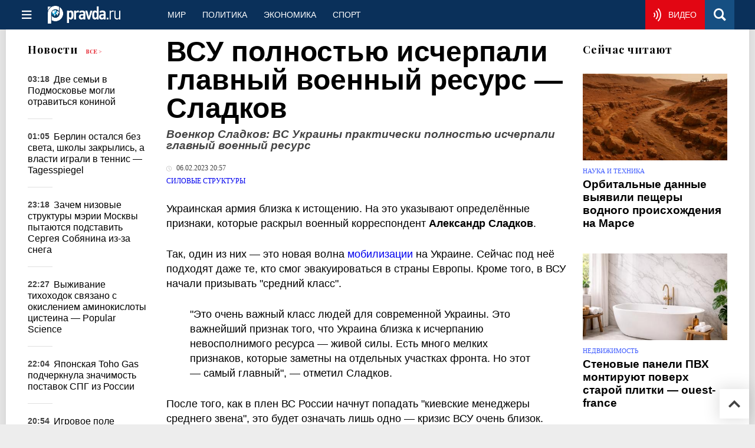

--- FILE ---
content_type: text/html
request_url: https://military.pravda.ru/news/1797885-oshibka_kieva/
body_size: 28550
content:
<!DOCTYPE html>
<html lang="ru" class="no-js" prefix="og: https://ogp.me/ns# fb: https://ogp.me/ns/fb# article: https://ogp.me/ns/article# profile: https://ogp.me/ns/profile# video: https://ogp.me/ns/video#">
    <head>
        <meta charset="utf-8">
        <meta name="viewport" content="width=device-width, initial-scale=1">
        <meta name="theme-color" content="#0a305a">
        <meta http-equiv="X-UA-Compatible" content="IE=edge">
        <meta name="msvalidate.01" content="13A7C501677A3DFC5E4A9747C802BFD9">
        <meta name="verify-v1" content="wFXlfD8ory0rg75F2j4lTejg4irxSLwX500ilHKJwlY=">
        <meta name="pmail-verification" content="f782bbafa506f1851028f28c1987e76b">
        <meta name="yandex-verification" content="7367d7d828b17c1c">
        <meta name="y_key" content="0594f1f446fc2d3d">
        <meta name="google-site-verification" content="googled52d3af475e970bc">
                    <meta name="robots" content="max-image-preview:large">
                <meta name="HandheldFriendly" content="true">
        <meta name="MobileOptimized" content="width">
                        <meta name="p:domain_verify" content="994f40be6235d4ac25637a1b4455c522">
                <link rel="alternate" type="application/rss+xml" title="Аналитика и новости Правда.ру"
      href="https://www.pravda.ru/export.xml"/>
<link rel="alternate" type="application/rss+xml" title="Силовые структуры" href="https://www.pravda.ru/military/export.xml">
                        <link rel="alternate" href="https://www.pravda.ru/" hreflang="x-default">
        <link rel="alternate" href="https://www.pravda.ru/" hreflang="ru-ru">
        <link rel="alternate" href="https://english.pravda.ru" hreflang="en-us">
        <link rel="alternate" href="https://deutsch.pravda.ru/" hreflang="de-de">
        <link rel="alternate" href="https://port.pravda.ru" hreflang="pt-br">
        <link rel="alternate" href="https://france.pravda.ru" hreflang="fr-fr">
        <link rel="alternate" href="https://es.pravda.ru/" hreflang="es-es">
                <title>ВСУ полностью исчерпали главный военный ресурс — Сладков</title>
                        <link rel="canonical" href="https://military.pravda.ru/news/1797885-oshibka_kieva/">
                                <link rel="image_src" href="https://img.pravda.ru/image/preview/article/8/8/5/1797885_amp.jpeg">
                                <meta name="twitter:site" content="@PravdaRu">
                                <meta name="twitter:creator" content="@PravdaRu">
                                <meta name="title" content="ВСУ полностью исчерпали главный военный ресурс — Сладков">
                                <meta name="twitter:title" content="ВСУ полностью исчерпали главный военный ресурс — Сладков">
                                <meta name="description" content="На Украине волна за волной идёт мобилизация.">
                                <meta name="twitter:description" content="На Украине волна за волной идёт мобилизация.">
                                <meta name="twitter:card" content="summary_large_image">
                                <meta name="image_src" content="https://img.pravda.ru/image/preview/article/8/8/5/1797885_amp.jpeg">
                                <meta name="twitter:image" content="https://img.pravda.ru/image/preview/article/8/8/5/1797885_amp.jpeg">
                                <meta name="author" content="Инна Винникова">
                                <meta property="fb:app_id" content="218074068257314">
                                <meta property="og:site_name" content="Правда.Ру">
                                <meta property="fb:pages" content="1098265950253633,1681323735456183,108088759217229,1027076390673903,107581676342178,715318548633973,608023116045038,150939555488155,241186509901393,272899953559024,203377376374367,10150101036770125,512182562464920,332370149471">
                                <meta property="og:title" content="ВСУ полностью исчерпали главный военный ресурс — Сладков">
                                <meta property="og:description" content="На Украине волна за волной идёт мобилизация.">
                                <meta property="og:url" content="https://military.pravda.ru/news/1797885-oshibka_kieva/">
                                <meta property="og:image" content="https://img.pravda.ru/image/preview/article/8/8/5/1797885_amp.jpeg">
                                <meta property="og:image:width" content="1200">
                                <meta property="og:image:height" content="900">
                                <meta property="article:author" content="https://www.pravda.ru/author/inna_vinnikova/">
                                <meta property="og:type" content="article">
                                <meta property="og:locale" content="ru-RU">
                                <meta property="article:published_time" content="2023-02-06T17:57:00Z">
                                <meta property="article:modified_time" content="2023-02-06T17:57:14Z">
                                <meta property="article:section" content="Силовые структуры">
                                <meta property="article:tag" content="спецоперация на украине">
                                <meta property="article:tag" content="александр сладков">
                                <meta property="article:tag" content="вс украины">
                                <meta property="article:tag" content="специальная военная операция">
                                <meta property="article:tag" content="мобилизация на украине">
                
        <link rel="shortcut icon" href="https://www.pravda.ru/favicon.ico">
        <link rel="apple-touch-icon" href="https://www.pravda.ru/pix/apple-touch-icon.png">
        
    <link rel="stylesheet" href="https://cdn.newsteam-hub.ru/pravda/css/new/000_reset.min.css" type="text/css">
    <link rel="stylesheet" href="https://cdn.newsteam-hub.ru/pravda/css/new/002_menu.min.css" type="text/css">
<link rel="preload" href="https://www.pravda.ru/css/new/004_global.min.css" as="style" onload="this.onload=null;this.rel='stylesheet'"><link rel="preload" href="https://www.pravda.ru/css/new/001_fonts.min.css" as="style" onload="this.onload=null;this.rel='stylesheet'"><link rel="preload" href="https://www.pravda.ru/css/new/000_icons.min.css" as="style" onload="this.onload=null;this.rel='stylesheet'"><link rel="preload" href="https://www.pravda.ru/css/new/006_news.min.css" as="style" onload="this.onload=null;this.rel='stylesheet'"><noscript>
                    <link rel="stylesheet" href="https://www.pravda.ru/css/new/004_global.min.css">
                    <link rel="stylesheet" href="https://www.pravda.ru/css/new/001_fonts.min.css">
                    <link rel="stylesheet" href="https://www.pravda.ru/css/new/000_icons.min.css">
                    <link rel="stylesheet" href="https://www.pravda.ru/css/new/006_news.min.css">
    </noscript>        		<!--noindex-->
    <!-- sf#396 -->
    <link rel="dns-prefetch" href="//fonts.googleapis.com">
<link rel="dns-prefetch" href="//fonts.gstatic.com">
<link rel="dns-prefetch" href="//img.pravda.ru">

<link rel="preconnect" href="https://fonts.googleapis.com">
<link rel="preconnect" href="https://fonts.gstatic.com" crossorigin>
<link rel="preconnect" href="https://img.pravda.ru">

<link rel="preload" href="/fonts/PlayfairDisplay-Bold.woff2" as="font" type="font/woff2" crossorigin>
<link rel="preload" href="/fonts/pravdaru-icons.woff" as="font" type="font/woff" crossorigin>
<link rel="modulepreload" href="https://cdn.newsteam-hub.ru/pravda/js/modules/base.min.js">
<link rel="modulepreload" href="https://cdn.newsteam-hub.ru/pravda/js/modules/utils.min.js">
<link rel="modulepreload" href="https://cdn.newsteam-hub.ru/pravda/js/003_main.min.js">

<script async src='https://yandex.ru/ads/system/header-bidding.js'></script>
<script>
var adfoxBiddersMap = {
  "betweenDigital": "3001501",
  "otm": "2972230",
  "Gnezdo": "3001632",
  "myTarget": "3001621",
  "buzzoola": "3268079",
  "adriver": "3283630"
};

var adUnits = [
  {
    "code": "https://yandex.ru/ads/adfox/164130/getCode?p1=dlqgr&p2=hiuy",
    "codeType": "instream",
    "bids": [
      {
        "bidder": "betweenDigital",
        "params": {
          "placementId": "4875832"
        },
        "adBreakTypes": [
          "preroll"
        ]
      },
      {
        "bidder": "buzzoola",
        "params": {
          "placementId": "1307824"
        },
        "adBreakTypes": [
          "preroll"
        ]
      }
    ]
  },
  {
    "code": "https://yandex.ru/ads/adfox/164130/getCode?p1=dlqja&p2=jqcw",
    "codeType": "instream",
    "bids": [
      {
        "bidder": "betweenDigital",
        "params": {
          "placementId": "4876094"
        },
        "adBreakTypes": [
          "postroll"
        ]
      }
    ]
  },
  {
    "code": "https://yandex.ru/ads/adfox/164130/getCode?p1=dlqih&p2=hiuw",
    "codeType": "instream",
    "bids": [
      {
        "bidder": "betweenDigital",
        "params": {
          "placementId": "4876095"
        },
        "adBreakTypes": [
          "midroll"
        ]
      }
    ]
  },
  {
    "code": "https://yandex.ru/ads/adfox/164130/getCode?p1=dlqlf&p2=jqcu",
    "codeType": "instream",
    "bids": [
      {
        "bidder": "betweenDigital",
        "params": {
          "placementId": "4876096"
        },
        "adBreakTypes": [
          "midroll"
        ]
      }
    ]
  },
  {
    "code": "https://yandex.ru/ads/adfox/164130/getCode?p1=dlqkm&p2=jqcu",
    "codeType": "instream",
    "bids": [
      {
        "bidder": "betweenDigital",
        "params": {
          "placementId": "4876097"
        },
        "adBreakTypes": [
          "midroll"
        ]
      }
    ]
  },
  {
    "code": "https://yandex.ru/ads/adfox/164130/getCode?p1=dlqjt&p2=jqcu",
    "codeType": "instream",
    "bids": [
      {
        "bidder": "betweenDigital",
        "params": {
          "placementId": "4876098"
        },
        "adBreakTypes": [
          "midroll"
        ]
      }
    ]
  },
  {
    "code": "https://yandex.ru/ads/adfox/164130/getCode?p1=dlqho&p2=hiux",
    "codeType": "instream",
    "bids": [
      {
        "bidder": "betweenDigital",
        "params": {
          "placementId": "4876099"
        },
        "adBreakTypes": [
          "midroll"
        ]
      }
    ]
  },
  {
    "code": "adfox_171330426036014095",
    "sizes": [
      [
        300,
        250
      ],
      [
        300,
        300
      ],
      [
        320,
        100
      ],
      [
        320,
        50
      ],
      [
        250,
        250
      ]
    ],
    "bids": [
      {
        "bidder": "otm",
        "params": {
          "placementId": "60651"
        }
      },
      {
        "bidder": "betweenDigital",
        "params": {
          "placementId": "4717287"
        }
      },
      {
        "bidder": "Gnezdo",
        "params": {
          "placementId": "369671"
        }
      },
      {
        "bidder": "myTarget",
        "params": {
          "placementId": "1352092"
        }
      },
      {
        "bidder": "buzzoola",
        "params": {
          "placementId": "1286664"
        }
      },
      {
        "bidder": "adriver",
        "params": {
          "placementId": "22:pravdaru_300x250_st_m"
        }
      }
    ]
  }
];

var userTimeout = 900;

window.YaHeaderBiddingSettings = {
   biddersMap: adfoxBiddersMap,
   adUnits: adUnits,
   timeout: userTimeout,
};

window.Ya || (window.Ya = {});
window.yaContextCb = window.yaContextCb || [];
window.Ya.adfoxCode || (window.Ya.adfoxCode = {});
window.Ya.adfoxCode.hbCallbacks || (window.Ya.adfoxCode.hbCallbacks = []);
</script>
<script src='https://yandex.ru/ads/system/context.js' async></script>

<script>
var pravdaScrollOptions = {
  "yaCounters": [11268325]
};
</script>
    <!-- end of sf#396 -->
	<!--/noindex-->
        </head>
    <body class="pushable">
                <script type="application/ld+json">[{"@context":"https:\/\/schema.org","@type":"NewsArticle","mainEntityOfPage":{"@type":"WebPage","@id":"https:\/\/military.pravda.ru\/news\/1797885-oshibka_kieva\/"},"name":"Военкор Сладков: ВС Украины практически полностью исчерпали главный военный ресурс","url":"https:\/\/military.pravda.ru\/news\/1797885-oshibka_kieva\/","headline":"Военкор Сладков: ВС Украины практически полностью исчерпали главный военный ресурс","articleBody":"Украинская армия близка к истощению. На это указывают определённые признаки, которые раскрыл военный корреспондент Александр Сладков.\r\n\r\nТак, один из них &amp;mdash; это новая волна мобилизации на Украине. Сейчас под неё подходят даже те, кто смог эвакуироваться в страны Европы. Кроме того, в ВСУ начали призывать &quot;средний класс&quot;.\r\n\r\n\r\n\r\n&quot;Это очень важный класс людей для современной Украины. Это важнейший признак того, что Украина близка к исчерпанию невосполнимого ресурса &amp;mdash; живой силы. Есть много мелких признаков, которые заметны на отдельных участках фронта. Но этот &amp;mdash; самый главный&quot;, &amp;mdash; отметил Сладков.\r\n\r\n\r\n\r\nПосле того, как в плен ВС России начнут попадать &quot;киевские менеджеры среднего звена&quot;, это будет означать лишь одно &amp;mdash; кризис ВСУ очень близок.\r\n\r\n\r\n\r\n&quot;Ждём, что за пленные к нам пойдут. Это уже скоро. Мы долго сеяли, долго растили, готовились, тратили усилия &amp;mdash; пора собирать урожай&quot;, &amp;mdash; заключил военкор.\r\n\r\n","genre":"Силовые структуры","articleSection":"Силовые структуры","keywords":"спецоперация на украине,александр сладков,вс украины,специальная военная операция,мобилизация на украине","publisher":{"@context":"https:\/\/schema.org","@type":"NewsMediaOrganization","url":"https:\/\/www.pravda.ru\/","name":"Pravda.Ru","email":"home@pravda.ru","telephone":"+74996414169","sameAs":["https:\/\/ru.wikipedia.org\/wiki\/%D0%9F%D1%80%D0%B0%D0%B2%D0%B4%D0%B0.%D0%A0%D1%83","https:\/\/t.me\/pravdist","https:\/\/ok.ru\/pravdaru","https:\/\/vk.com\/pravda_ru"],"foundingDate":"1999-01-27","foundingLocation":"https:\/\/www.pravda.ru\/tags\/moskva","legalName":"ООО «ТехноМедиа»","logo":{"@type":"ImageObject","url":"https:\/\/www.pravda.ru\/pix\/logo600_60.png","width":600,"height":60},"image":"https:\/\/www.pravda.ru\/pix\/logo_512.png","address":{"@type":"PostalAddress","addressLocality":"Москва","addressRegion":"Москва","postalCode":"105066","streetAddress":"ул. Старая Басманная улица, 16\/1Бс5А","addressCountry":"RU"},"contactPoint":{"@type":"ContactPoint","email":"home@pravda.ru","url":"https:\/\/www.pravda.ru\/feedback.html"},"employees":"https:\/\/www.pravda.ru\/author\/","brand":"https:\/\/www.pravda.ru\/brands.html","ethicsPolicy":"https:\/\/www.pravda.ru\/ethicspolicy.html","masthead":"https:\/\/www.pravda.ru\/","missionCoveragePrioritiesPolicy":"https:\/\/www.pravda.ru\/missioncoverageprioritiespolicy.html","diversityPolicy":"https:\/\/www.pravda.ru\/diversitypolicy.html","correctionsPolicy":"https:\/\/www.pravda.ru\/correctionspolicy.html","verificationFactCheckingPolicy":"https:\/\/www.pravda.ru\/verificationfactcheckingpolicy.html","unnamedSourcesPolicy":"https:\/\/www.pravda.ru\/unnamedsourcespolicy.html","ownershipFundingInfo":"https:\/\/www.pravda.ru\/founders.html","publishingPrinciples":"https:\/\/www.pravda.ru\/principles.html"},"inLanguage":"ru-RU","isFamilyFriendly":true,"description":"На Украине волна за волной идёт мобилизация.","author":{"@type":"Person","name":"Инна Винникова","url":"https:\/\/www.pravda.ru\/author\/inna_vinnikova\/","disambiguatingDescription":"Инна Винникова — журналист, корреспондент новостной службы Правды.Ру"},"image":{"@type":"ImageObject","url":"https:\/\/img.pravda.ru\/image\/preview\/article\/8\/8\/5\/1797885_amp.jpeg","height":900,"width":1200},"dateCreated":"2023-02-06T16:45:38Z","datePublished":"2023-02-06T17:57:00Z","dateModified":"2023-02-06T17:57:14Z","about":[{"@context":"https:\/\/schema.org","@type":"Thing","name":"спецоперация на украине","url":"https:\/\/www.pravda.ru\/tags\/specoperacija-na-ukraine\/"},{"@context":"https:\/\/schema.org","@type":"Person","name":"александр сладков","url":"https:\/\/www.pravda.ru\/tags\/aleksandr-sladkov\/","sameAs":["https:\/\/ru.wikipedia.org\/wiki\/%D0%A1%D0%BB%D0%B0%D0%B4%D0%BA%D0%BE%D0%B2,_%D0%90%D0%BB%D0%B5%D0%BA%D1%81%D0%B0%D0%BD%D0%B4%D1%80_%D0%92%D0%B0%D0%BB%D0%B5%D1%80%D1%8C%D0%B5%D0%B2%D0%B8%D1%87"],"description":"\r\n\r\nБиография\r\nКарьера в журналистике\r\nРабота на телевидении\r\nВоенный корреспондент\r\nДокументальные фильмы\r\nНаграды и признание\r\nЛичная жизнь\r\nОбщественная деятельность\r\n10 интересных фактов\r\n\r\n\r\nБиография\r\nАлександр Валерьевич Сладков родился 1 апреля 1966 года в поселке Монино, Московская область, СССР. Отец &amp;mdash; офицер Советской Армии. В 1982 году поступил в Курганское высшее военно-политическое авиационное училище, окончил его в 1987 году. Проходил службу в различных военных округах. В 1992 году уволился в запас в звании старшего лейтенанта.\r\nКарьера в журналистике\r\nРабота на телевидении\r\nВ 1993 году начал работать на телеканале &amp;laquo;Россия&amp;raquo; корреспондентом программы &amp;laquo;Вести&amp;raquo;. С 2002 по 2015 год был ведущим &amp;laquo;Военной программы&amp;raquo;. В 2003&amp;mdash;2004 годах вел телеигру &amp;laquo;Крутой маршрут&amp;raquo;.\r\nВоенный корреспондент\r\nСладков освещал вооруженные конфликты в Чечне, Приднестровье, Таджикистане, Афганистане, Ираке и других горячих точках. В 2008 году получил ранение в ходе войны в Грузии.\r\nДокументальные фильмы\r\n\r\n&amp;laquo;Неизвестный солдат. Последняя командировка&amp;raquo; (2004)\r\n&amp;laquo;Найти и уничтожить. Конец банды Гелаева&amp;raquo; (2005)\r\n&amp;laquo;Парад Победы&amp;raquo; (2005)\r\n&amp;laquo;Афганистан. Между прошлым и будущим&amp;raquo; (2005)\r\n&amp;laquo;Лорд, разведчик и другие... Чеченские истории&amp;raquo; (2007)\r\n&amp;laquo;Гвардия. Мы были простыми смертными&amp;raquo; (2009)\r\n&amp;laquo;Спасти любой ценой&amp;raquo; (2009)\r\n&amp;laquo;Огненная застава. Оставшиеся в живых&amp;raquo; (2013)\r\n&amp;laquo;Мы &amp;mdash; Донбасс!&amp;raquo; (2017)\r\n&amp;laquo;Крым. Моя весна&amp;raquo; (2020)\r\n\r\nВлияние на военную журналистику\r\nСладков разработал методику работы военного журналиста в условиях боевых действий:\r\n\r\nИспользование мобильных групп &amp;mdash; он часто работал с небольшими командами, чтобы оперативно реагировать на изменения на фронте.\r\nПрямые репортажи &amp;mdash; одним из первых начал вести живые включения с линии фронта.\r\nРабота с архивными материалами &amp;mdash; его документальные фильмы содержат редкие кадры войн.\r\n\r\nНаграды и признание\r\n\r\nОрден Мужества (2000, 2009)\r\nОрден Почета (1996)\r\nПочетное оружие (1999)\r\nНаграды ФСБ России (2006, 2013, 2019&amp;ndash;2020)\r\nОрден Дружбы (2013, Республика Южная Осетия)\r\n\r\nЛичная жизнь\r\nЖенат на Татьяне Сладковой, которая является продюсером его фильмов. У пары четверо детей: Александр, Дарья, Арина и Варвара.\r\nОбщественная деятельность\r\n\r\nЧлен Общественного совета при Министерстве обороны РФ с 2014 года.\r\nЧлен Попечительского совета ДОСААФ России.\r\nВ 2022 году стал членом рабочей группы по мобилизации при президенте РФ.\r\n\r\n10 интересных фактов\r\n\r\nРодился в семье военного и с детства мечтал стать офицером.\r\nИмеет боевой опыт &amp;mdash; получил ранение в Грузии.\r\nРаботал в горячих точках более 30 лет.\r\nСоздал десятки документальных фильмов о войне.\r\nНагражден Орденом Мужества дважды.\r\nПринимал участие в подготовке парадов Победы.\r\nЯвляется членом нескольких общественных организаций.\r\nЕго фильмы показывали на федеральных каналах России.\r\nСын пошел по военной стезе, дочери занимаются спортом.\r\nПродолжает работать военным корреспондентом.\r\n\r\nСсылки\r\n\r\nАлександр Сладков на Википедии\r\n"},{"@context":"https:\/\/schema.org","@type":"Thing","name":"вс украины","url":"https:\/\/www.pravda.ru\/tags\/vs-ukrainy\/"},{"@context":"https:\/\/schema.org","@type":"Thing","name":"специальная военная операция","url":"https:\/\/www.pravda.ru\/tags\/special-naja-voennaja-operacija\/"},{"@context":"https:\/\/schema.org","@type":"Thing","name":"мобилизация на украине","url":"https:\/\/www.pravda.ru\/tags\/mobilizacija-na-ukraine\/"}]},{"@context":"https:\/\/schema.org","@type":"Person","name":"александр сладков","url":"https:\/\/www.pravda.ru\/tags\/aleksandr-sladkov\/","sameAs":["https:\/\/ru.wikipedia.org\/wiki\/%D0%A1%D0%BB%D0%B0%D0%B4%D0%BA%D0%BE%D0%B2,_%D0%90%D0%BB%D0%B5%D0%BA%D1%81%D0%B0%D0%BD%D0%B4%D1%80_%D0%92%D0%B0%D0%BB%D0%B5%D1%80%D1%8C%D0%B5%D0%B2%D0%B8%D1%87"],"description":"\r\n\r\nБиография\r\nКарьера в журналистике\r\nРабота на телевидении\r\nВоенный корреспондент\r\nДокументальные фильмы\r\nНаграды и признание\r\nЛичная жизнь\r\nОбщественная деятельность\r\n10 интересных фактов\r\n\r\n\r\nБиография\r\nАлександр Валерьевич Сладков родился 1 апреля 1966 года в поселке Монино, Московская область, СССР. Отец &amp;mdash; офицер Советской Армии. В 1982 году поступил в Курганское высшее военно-политическое авиационное училище, окончил его в 1987 году. Проходил службу в различных военных округах. В 1992 году уволился в запас в звании старшего лейтенанта.\r\nКарьера в журналистике\r\nРабота на телевидении\r\nВ 1993 году начал работать на телеканале &amp;laquo;Россия&amp;raquo; корреспондентом программы &amp;laquo;Вести&amp;raquo;. С 2002 по 2015 год был ведущим &amp;laquo;Военной программы&amp;raquo;. В 2003&amp;mdash;2004 годах вел телеигру &amp;laquo;Крутой маршрут&amp;raquo;.\r\nВоенный корреспондент\r\nСладков освещал вооруженные конфликты в Чечне, Приднестровье, Таджикистане, Афганистане, Ираке и других горячих точках. В 2008 году получил ранение в ходе войны в Грузии.\r\nДокументальные фильмы\r\n\r\n&amp;laquo;Неизвестный солдат. Последняя командировка&amp;raquo; (2004)\r\n&amp;laquo;Найти и уничтожить. Конец банды Гелаева&amp;raquo; (2005)\r\n&amp;laquo;Парад Победы&amp;raquo; (2005)\r\n&amp;laquo;Афганистан. Между прошлым и будущим&amp;raquo; (2005)\r\n&amp;laquo;Лорд, разведчик и другие... Чеченские истории&amp;raquo; (2007)\r\n&amp;laquo;Гвардия. Мы были простыми смертными&amp;raquo; (2009)\r\n&amp;laquo;Спасти любой ценой&amp;raquo; (2009)\r\n&amp;laquo;Огненная застава. Оставшиеся в живых&amp;raquo; (2013)\r\n&amp;laquo;Мы &amp;mdash; Донбасс!&amp;raquo; (2017)\r\n&amp;laquo;Крым. Моя весна&amp;raquo; (2020)\r\n\r\nВлияние на военную журналистику\r\nСладков разработал методику работы военного журналиста в условиях боевых действий:\r\n\r\nИспользование мобильных групп &amp;mdash; он часто работал с небольшими командами, чтобы оперативно реагировать на изменения на фронте.\r\nПрямые репортажи &amp;mdash; одним из первых начал вести живые включения с линии фронта.\r\nРабота с архивными материалами &amp;mdash; его документальные фильмы содержат редкие кадры войн.\r\n\r\nНаграды и признание\r\n\r\nОрден Мужества (2000, 2009)\r\nОрден Почета (1996)\r\nПочетное оружие (1999)\r\nНаграды ФСБ России (2006, 2013, 2019&amp;ndash;2020)\r\nОрден Дружбы (2013, Республика Южная Осетия)\r\n\r\nЛичная жизнь\r\nЖенат на Татьяне Сладковой, которая является продюсером его фильмов. У пары четверо детей: Александр, Дарья, Арина и Варвара.\r\nОбщественная деятельность\r\n\r\nЧлен Общественного совета при Министерстве обороны РФ с 2014 года.\r\nЧлен Попечительского совета ДОСААФ России.\r\nВ 2022 году стал членом рабочей группы по мобилизации при президенте РФ.\r\n\r\n10 интересных фактов\r\n\r\nРодился в семье военного и с детства мечтал стать офицером.\r\nИмеет боевой опыт &amp;mdash; получил ранение в Грузии.\r\nРаботал в горячих точках более 30 лет.\r\nСоздал десятки документальных фильмов о войне.\r\nНагражден Орденом Мужества дважды.\r\nПринимал участие в подготовке парадов Победы.\r\nЯвляется членом нескольких общественных организаций.\r\nЕго фильмы показывали на федеральных каналах России.\r\nСын пошел по военной стезе, дочери занимаются спортом.\r\nПродолжает работать военным корреспондентом.\r\n\r\nСсылки\r\n\r\nАлександр Сладков на Википедии\r\n"}]</script>
            
<!-- Меню левое для мобильной версии-->
<div class="left sidebar">
    <a href="https://www.pravda.ru/" class="logo">
        <i class="logo icon">

        </i>
    </a>
    <!--noindex-->
    <div class="vertical menu">
                <a href="https://www.pravda.ru/world/" class="item">Мир</a>
                <a href="https://www.pravda.ru/politics/" class="item">Политика</a>
                <a href="https://www.pravda.ru/economics/" class="item">Экономика</a>
                <a href="https://www.pravda.ru/realty/" class="item">Недвижимость</a>
                <a href="https://nasledie.pravda.ru/" class="item">Наследие</a>
                <a href="https://www.pravda.ru/society/" class="item">Общество</a>
                <a href="https://www.pravda.ru/districts/" class="item">Россия</a>
                <a href="https://www.pravda.ru/science/" class="item">Наука и техника</a>
                <a href="https://www.pravda.ru/culture/" class="item">Культура</a>
                <a href="https://www.pravda.ru/faith/" class="item">Религия</a>
                <a href="https://www.pravda.ru/travel/" class="item">Туризм</a>
                <a href="https://www.pravda.ru/photo/" class="item">Фото</a>
                <a href="https://www.pravda.ru/videochannel/" class="item">Правда ТВ</a>
            </div>
    <!--/noindex-->
</div>
<!-- Форма поиска -->
<div class="mobile topbar section">
    <div class="menu"><a id="mobile-navigation-trigger" data-target="body &gt; .left.sidebar" class="icon item">
        <i class="sandwich icon"></i></a><span class="item text logo" onclick="document.location.href = '/'"></span>
        <div class="right personal menu">
                        <a href="https://www.pravda.ru/videochannel/"  class="onair item" aria-label="Смотреть онлайн эфир"><i class="onair icon"></i></a>
                        <a href="/search/" class="search item" aria-label="Поиск по сайту">
                <i class="search icon"></i>
            </a>
        </div>
    </div>
</div>
<div class="pusher">
    <div class="page">
                                <!-- Blue bar -->
        <div class="topbar section">
            <div class="grid">
                <div class="four wide column">
                    <div id="main-navigation-trigger">
                        <div class="menu"><a href="#" class="item" aria-label="Открыть меню"><i class="sandwich icon"></i><span></span></a>
                        </div>
                        <div class="menu"><a href="#" class="item" aria-label="Закрыть меню"><i class="times icon"></i></a></div>
                    </div>
                    <div class="main logo">
                        <a href="https://www.pravda.ru/">
                            <img src="/pix/logo_white.png" alt="Правда.Ру" width="123" height="30" loading="lazy">
                        </a>
                    </div>
                </div>
                <div class="fifteen wide column">
                    <div id="sub-navigation" class="menu">
                        <div class="content">
                                <a href="https://www.pravda.ru/world/"
       class="item" >
        Мир    </a>
    <a href="https://www.pravda.ru/politics/"
       class="item" >
        Политика    </a>
    <a href="https://www.pravda.ru/economics/"
       class="item" >
        Экономика    </a>
    <a href="https://www.pravda.ru/sport/"
       class="item" >
        Спорт    </a>
                        </div>
                        <div class="right menu">
                                        <a href="https://www.pravda.ru/videochannel/" class="onair item live" aria-label="Смотреть онлайн эфир" >
            <i class="onair icon"></i>
            <span class="hover">Видео</span>
        </a>
                                </div>
                    </div>
                </div>
                <div class="one wide column">
                    <div class="personal menu">
                        <a href="/search/" data-target="#search-form" class="search item" aria-label="Поиск по сайту"><i class="search icon"></i></a>
                    </div>
                </div>
            </div>
        </div>
        <!--noindex--><div id="main-navigation" class="main navigation section"><div class="content"></div></div><!--/noindex-->

                            
        <div class="section news-scroll">
    <div class="equal height grid fixed-nav">
        <div class="fifteen wide column" id="content-column">
            <div class="section short-news">
                <div class="grid">
                    <div class="five wide computer only column">
                        <div class="sticky">
                            <div class="four wide hide on notebook column">
        <div class="relaxed grid">
            <div class="row">
                <div class="column">
                        <div class="header">
        <a href="https://www.pravda.ru/news/">Новости</a>
        <small><a href="https://www.pravda.ru/news/">Все &gt;</a></small>
    </div>
    <div class="news block red-tag">
        <div class="">
                                                                                <div
                        data-article-id="2327938"
                        class="article"
                >
                    <time data-increment="1" datetime="2026-01-08T00:18:00Z">
                        03:18                    </time>
                    <div class="title">
                        <a href="https://www.pravda.ru/news/economics/2327938-equine-botulism-outbreak/">
                            Две семьи в Подмосковье могли отравиться кониной                        </a>
                    </div>
                </div>
                                                        <div
                        data-article-id="2327895"
                        class="article"
                >
                    <time data-increment="2" datetime="2026-01-07T22:05:00Z">
                        01:05                    </time>
                    <div class="title">
                        <a href="https://www.pravda.ru/news/economics/2327895-berlin-blackout-tennis-match/">
                            Берлин остался без света, школы закрылись, а власти играли в теннис — Tagesspiegel                        </a>
                    </div>
                </div>
                                                        <div
                        data-article-id="2327892"
                        class="article"
                >
                    <time data-increment="3" datetime="2026-01-07T20:18:00Z">
                        23:18                    </time>
                    <div class="title">
                        <a href="https://www.pravda.ru/news/districts/2327892-municipal-snow-removal-failure/">
                            Зачем низовые структуры мэрии Москвы пытаются подставить Сергея Собянина из-за снега                        </a>
                    </div>
                </div>
                                                        <div
                        data-article-id="2327731"
                        class="article"
                >
                    <time data-increment="4" datetime="2026-01-07T19:27:00Z">
                        22:27                    </time>
                    <div class="title">
                        <a href="https://www.pravda.ru/news/science/2327731-tardigrade-survival-mechanism/">
                            Выживание тихоходок связано с окислением аминокислоты цистеина — Popular Science                        </a>
                    </div>
                </div>
                                                        <div
                        data-article-id="2327883"
                        class="article"
                >
                    <time data-increment="5" datetime="2026-01-07T19:04:00Z">
                        22:04                    </time>
                    <div class="title">
                        <a href="https://www.pravda.ru/news/economics/2327883-russian-lng-toho-gas/">
                            Японская Toho Gas подчеркнула значимость поставок СПГ из России                        </a>
                    </div>
                </div>
                                                        <div
                        data-article-id="2327807"
                        class="article"
                >
                    <time data-increment="6" datetime="2026-01-07T17:54:00Z">
                        20:54                    </time>
                    <div class="title">
                        <a href="https://www.pravda.ru/news/science/2327807-ancient-mosaic-board-game/">
                            Игровое поле патолли из мозаики выявили в Гватемале                        </a>
                    </div>
                </div>
                                                        <div
                        data-article-id="2327682"
                        class="article"
                >
                    <time data-increment="7" datetime="2026-01-07T17:20:00Z">
                        20:20                    </time>
                    <div class="title">
                        <a href="https://www.pravda.ru/news/auto/2327682-winter-car-operation/">
                            Холостой прогрев двигателя увеличивает износ и расход топлива — вывод Actualno                        </a>
                    </div>
                </div>
                                                        <div
                        data-article-id="2327881"
                        class="article"
                >
                    <time data-increment="8" datetime="2026-01-07T17:12:00Z">
                        20:12                    </time>
                    <div class="title">
                        <a href="https://www.pravda.ru/news/economics/2327881-azerbaijan-gas-export/">
                            Азербайджан планирует значительно увеличить экспорт газа                        </a>
                    </div>
                </div>
                                                        <div
                        data-article-id="2327861"
                        class="article"
                >
                    <time data-increment="9" datetime="2026-01-07T15:20:00Z">
                        18:20                    </time>
                    <div class="title">
                        <a href="https://www.pravda.ru/news/economics/2327861-car-prices-decline/">
                            Снижение курса доллара не всегда приводит к падению цен на автомобили — Коротков                        </a>
                    </div>
                </div>
                                </div>
    </div>
                    </div>
            </div>
    </div>
</div>
                        </div>
                    </div>
                    <div class="fifteen wide column" id="scrolling-news-list" >
                            <section
                                id="default-list-item"
                                 data-show-next-article-ids=""
                                 data-article-id="1797885"
                                 data-seotitle="Военкор Сладков: ВС Украины практически полностью исчерпали главный военный ресурс"
                                 data-seourl="https://military.pravda.ru/news/1797885-oshibka_kieva/"
                                 data-seokeywords=""
                                 data-seodescription=""
                        >
                            
<div class="full article full-article" data-article-id="">
        <h1 class="title">
    ВСУ полностью исчерпали главный военный ресурс — Сладков</h1>
<div class="second-title"> Военкор Сладков: ВС Украины практически полностью исчерпали главный военный ресурс</div>

<style>     @media only screen and (max-width: 1260px) {
        .page .article .article-header {
            font-size: 1.7em;
        }
    }

    .article .article-header {
        margin: -0.2em 0 0;
        font-size: 3em;
        line-height: 1;
        margin-bottom: 20px;
    }

    .article div.second-title {
        margin: .5em 0 0;
        font-size: 1.2em;
        line-height: 1;
        font-weight: 600;
        font-style: italic;
        color: #444;
    }
</style>
    <div class="category">
                            <div class="meta">
                                    <time datetime="2023-02-06T17:57:00Z"
                          title="Опубликовано"><i class="time icon"></i>
                        06.02.2023 20:57                    </time>
                            </div>
                <div class="breadcumbs" itemscope itemtype="https://schema.org/BreadcrumbList"><span itemprop="itemListElement" itemscope itemtype="https://schema.org/ListItem">                <a href="https://military.pravda.ru/" itemprop="item">
                <meta itemprop="position" content="0"><span itemprop="name">                Силовые структуры                </span>            </a>
            </span></div>    </div>


<style>
/* Вертикальное видео (портрет) */
.video-material.video-vertical .main-material-media .embed-container {
    max-width: 400px;
    margin: 1rem auto;
}
.video-material.video-vertical .main-material-media .embed-container video {
    width: 100%;
    max-width: 400px;
    aspect-ratio: 9/16;
    object-fit: cover;
}
@media only screen and (max-width: 768px) {
    .video-material.video-vertical .main-material-media .embed-container {
        max-width: 300px;
    }
    .video-material.video-vertical .main-material-media .embed-container video {
        max-width: 300px;
    }
}
@media only screen and (max-width: 480px) {
    .video-material.video-vertical .main-material-media .embed-container {
        max-width: 250px;
    }
    .video-material.video-vertical .main-material-media .embed-container video {
        max-width: 250px;
    }
}

</style>

<p class="lead">Украинская армия близка к истощению. На это указывают определённые признаки, которые раскрыл военный корреспондент <strong>Александр Сладков</strong>.</p><div class="main-material-media"></div>

<p>Так, один из них &mdash; это новая волна <a href="https://military.pravda.ru/news/1796100-na_ukraine_zagovorili_o_mobilizacii/" title="мобилизация">мобилизации</a> на Украине. Сейчас под неё подходят даже те, кто смог эвакуироваться в страны Европы. Кроме того, в ВСУ начали призывать "средний класс".</p>

<blockquote>

<p>"Это очень важный класс людей для современной Украины. Это важнейший признак того, что Украина близка к исчерпанию невосполнимого ресурса &mdash; живой силы. Есть много мелких признаков, которые заметны на отдельных участках фронта. Но этот &mdash; самый главный", &mdash; отметил Сладков.</p>

</blockquote>

<p>После того, как в плен ВС России начнут попадать "киевские менеджеры среднего звена", это будет означать лишь одно &mdash; кризис ВСУ очень близок.</p>

<blockquote>

<p>"Ждём, что за пленные к нам пойдут. Это уже скоро. Мы долго сеяли, долго растили, готовились, тратили усилия &mdash; пора собирать урожай", &mdash; заключил военкор.</p>

</blockquote>		<!--noindex-->
			<div class="staticFragment "
             id="div_sf_417"
             data-name="social_after_article_and_news_military"
             style="  ">
		<div id="sf_size_417" style="display: none;  "></div>
		<div class="page__subscribe-news news-subscribe">
    <div class="news-subscribe__body">
        <div class="news-subscribe__info">
            <a href="https://t.me/+QJZbWy8f7vDAUiFo" class="news-subscribe__icon" target="_blank" rel="nofollow" aria-label="Pravda Telegram">
                <svg width="34" height="33" viewBox="0 0 34 33" fill="none" xmlns="https://www.w3.org/2000/svg">
                    <path fill-rule="evenodd" clip-rule="evenodd"
                          d="M32.9876 1.37888L28.2778 29.669C28.2158 30.0254 28.0144 30.3042 27.689 30.5056C27.5186 30.5986 27.3327 30.6451 27.1158 30.6451C26.9763 30.6451 26.8369 30.6141 26.6665 30.5521L18.3158 27.1437L13.8538 32.5817C13.6369 32.8606 13.327 33 12.9552 33C12.8003 33 12.6608 32.969 12.5524 32.9225C12.32 32.8296 12.1341 32.6901 11.9947 32.4887C11.8552 32.2873 11.7777 32.0549 11.7777 31.8225L11.7777 25.393L27.7045 5.88733L8.01296 22.9296L0.731271 19.9394C0.281975 19.769 0.0495804 19.4437 0.00310154 18.9324C-0.0278843 18.4366 0.173524 18.0803 0.591834 17.8479L31.2369 0.170425C31.4228 0.0619746 31.6242 2.76468e-06 31.8256 2.78229e-06C32.0735 2.80396e-06 32.2904 0.0619746 32.4918 0.201411C32.8947 0.495778 33.0651 0.883101 32.9876 1.37888Z"
                          fill="white"/>
                </svg>
            </a>
            <div class="news-subscribe__text">
                <span>Военные новости</span>
                <span>Присоединяйся к Pravda.Ru</span>
            </div>
        </div>
        <div class="news-subscribe__items">
             <span>
                <svg width="17" height="12" viewBox="0 0 17 12" fill="none"
                     xmlns="https://www.w3.org/2000/svg">
                   <path
                           d="M16.5657 6.56569C16.8781 6.25327 16.8781 5.74674 16.5657 5.43432L11.4745 0.343147C11.1621 0.0307274 10.6556 0.0307274 10.3431 0.343147C10.0307 0.655566 10.0307 1.1621 10.3431 1.47452L14.8686 6L10.3431 10.5255C10.0307 10.8379 10.0307 11.3444 10.3431 11.6569C10.6556 11.9693 11.1621 11.9693 11.4745 11.6569L16.5657 6.56569ZM-6.99382e-08 6.8L16 6.8L16 5.2L6.99382e-08 5.2L-6.99382e-08 6.8Z"
                           fill="white"/>
                </svg>
             </span>

            <a target="_blank" href="https://t.me/+M8Yq5uFrlzU1NmYy" rel="nofollow">
                <svg width="39" height="26" viewBox="0 0 31 26" fill="none" xmlns="https://www.w3.org/2000/svg">
                    <path fill-rule="evenodd" clip-rule="evenodd" d="M30.7228 1.43165L23.1296 24.36C23.0318 24.6485 22.828 24.8543 22.5311 24.9797C22.3773 25.0349 22.2166 25.0494 22.0361 25.0213C21.9201 25.0031 21.8081 24.9592 21.6744 24.8855L15.1698 20.9648L10.7513 24.9103C10.5346 25.1142 10.2587 25.1899 9.94939 25.1417C9.8205 25.1215 9.70852 25.0776 9.62433 25.0249C9.44307 24.9173 9.30651 24.7772 9.21667 24.5915C9.12683 24.4058 9.09257 24.2023 9.12275 24.009L9.95795 18.659L25.7419 4.49695L7.14584 16.1202L1.47628 12.6864C1.12462 12.4863 0.973547 12.1854 1.00129 11.7539C1.03991 11.3374 1.25376 11.067 1.63196 10.928L29.4233 0.198731C29.5921 0.132636 29.7677 0.107228 29.9352 0.133386C30.1415 0.165581 30.3139 0.245317 30.4633 0.387499C30.7602 0.684756 30.8517 1.02918 30.7228 1.43165Z"
                          fill="white"></path>
                </svg>
            </a>
            <a target="_blank" href="https://vk.com/safetymoscow" rel="nofollow">
                <svg width="39" height="23" viewBox="0 0 39 23" fill="none"
                     xmlns="https://www.w3.org/2000/svg">
                    <path fill-rule="evenodd" clip-rule="evenodd"
                          d="M21.3526 22.3329C21.3526 22.3329 22.0354 22.2538 22.3768 21.8898C22.6871 21.5417 22.6871 20.9087 22.6871 20.9087C22.6871 20.9087 22.6406 17.8863 24.0371 17.4433C25.4181 17.0002 27.1871 20.3549 29.0647 21.6525C30.4768 22.6336 31.563 22.412 31.563 22.412L36.5751 22.3487C36.5751 22.3487 39.1975 22.1905 37.9561 20.1175C37.8475 19.9435 37.2268 18.5826 34.232 15.7976C31.0819 12.8701 31.5009 13.3448 35.3026 8.29696C37.6147 5.21127 38.5302 3.34403 38.2509 2.53701C37.9716 1.76163 36.2802 1.96734 36.2802 1.96734L30.6319 1.99899C30.6319 1.99899 30.213 1.93569 29.9026 2.12558C29.5923 2.29965 29.4061 2.7269 29.4061 2.7269C29.4061 2.7269 28.5061 5.11633 27.3268 7.14181C24.813 11.4143 23.8043 11.6358 23.4009 11.3827C22.4078 10.7497 22.6561 8.88245 22.6561 7.55323C22.6561 3.40733 23.2923 1.68251 21.4302 1.23944C20.8095 1.09702 20.3595 0.98625 18.7923 0.970426C16.775 0.954602 15.0681 0.970426 14.1061 1.44515C13.4699 1.76163 12.9733 2.47371 13.2681 2.50536C13.6405 2.56866 14.494 2.74272 14.944 3.34403C15.5181 4.13524 15.5026 5.90753 15.5026 5.90753C15.5026 5.90753 15.8285 10.7813 14.7268 11.3827C13.9509 11.8099 12.9112 10.9554 10.6767 7.07851C9.52847 5.08468 8.6595 2.90096 8.6595 2.90096C8.6595 2.90096 8.48881 2.48954 8.19398 2.268C7.82157 1.99899 7.32501 1.91987 7.32501 1.91987L1.95604 1.95152C1.95604 1.95152 1.14914 1.96734 0.854315 2.33129C0.590521 2.64778 0.838797 3.28074 0.838797 3.28074C0.838797 3.28074 5.04398 13.1233 9.80778 18.0762C14.1681 22.6177 19.1181 22.3171 19.1181 22.3171H21.3526V22.3329Z"
                          fill="white"/>
                </svg>
            </a>
            <a target="_blank" href="https://twitter.com/PravdaRu" rel="nofollow">
                <svg width="32" height="26" viewBox="0 0 32 26" fill="none"
                     xmlns="https://www.w3.org/2000/svg">
                    <path
                            d="M30.9064 3.97924C29.862 4.40764 28.7486 4.6969 27.5845 4.83604C28.8175 4.10374 29.7786 2.965 30.2826 1.60292C30.3153 1.5187 30.221 1.43815 30.1412 1.48575C28.9771 2.14116 27.7042 2.62082 26.3479 2.88445C25.1947 1.6615 23.5519 0.899902 21.7278 0.899902C18.2355 0.899902 15.3995 3.71561 15.3995 7.1904C15.3995 7.6847 15.4576 8.16437 15.5627 8.62572C10.3225 8.36209 5.66967 5.87591 2.55089 2.09356C2.53639 2.07525 2.50375 2.07525 2.49287 2.09722C1.96703 3.01626 1.66241 4.08177 1.66241 5.21684C1.66241 7.34785 2.73222 9.23719 4.36777 10.3759C4.4004 10.3979 4.38227 10.4492 4.34238 10.4455C3.37773 10.3942 2.46386 10.1269 1.66241 9.69122C1.64065 9.68024 1.61164 9.69488 1.61526 9.72051C1.62977 9.99879 1.72043 11.2291 2.04319 12.0236C2.84101 13.9862 4.55997 15.4874 6.69235 15.9121C6.15925 16.0513 5.59714 16.1355 5.02053 16.1355C4.63612 16.1355 4.25898 16.0989 3.88545 16.0293C3.86006 16.0257 3.8383 16.0513 3.84555 16.0769C4.66151 18.5118 6.93169 20.2913 9.63342 20.3829C9.66969 20.3829 9.68419 20.4305 9.65518 20.4524C7.50105 22.1038 4.81019 23.0814 1.87999 23.0814C1.36866 23.0814 0.871829 23.0521 0.375 22.9935C3.17465 24.7767 6.50376 25.8166 10.0759 25.8166C15.0006 25.8166 18.9789 24.103 21.9309 21.496C24.9118 18.8633 26.8447 15.3263 27.6498 11.7197C27.9327 10.4528 28.0814 9.17128 28.0814 7.9227C28.0814 7.65175 28.0741 7.3808 28.0596 7.10985C29.2056 6.286 30.2101 5.27908 31.0224 4.13303C31.0805 4.04515 30.9971 3.94263 30.9064 3.97924Z"
                            fill="white"/>
                </svg>
            </a>
            <a target="_blank" href="https://dzen.ru/pravda.ru?favid=1091" rel="nofollow">
                <svg width="28" height="28" viewBox="0 0 28 28" fill="none"
                     xmlns="https://www.w3.org/2000/svg">
                    <path fill-rule="evenodd" clip-rule="evenodd"
                          d="M21.4368 14.503C23.3797 14.2746 25.3364 14.221 27.292 14.1694C27.2478 17.9444 25.5478 21.6658 22.6791 24.1257C20.3133 26.2183 17.1795 27.3883 14.0278 27.4314C14.1172 25.0347 14.1141 22.6127 14.5927 20.2528C14.9157 18.6157 15.7636 17.0512 17.1174 16.0475C18.3482 15.0806 19.9135 14.7029 21.4368 14.503Z"
                          fill="white"/>
                    <path fill-rule="evenodd" clip-rule="evenodd"
                          d="M0.461426 14.165C2.79046 14.2524 5.13843 14.2545 7.43485 14.6869C8.97387 14.9804 10.4834 15.6685 11.5259 16.8679C12.782 18.2336 13.2343 20.1137 13.4289 21.9108C13.6256 23.7446 13.6709 25.5911 13.7235 27.4344C9.9564 27.3881 6.23667 25.691 3.77614 22.8314C1.6859 20.4567 0.507712 17.3235 0.461426 14.165Z"
                          fill="white"/>
                    <path fill-rule="evenodd" clip-rule="evenodd"
                          d="M14.0264 0.602295C17.8618 0.642276 21.6467 2.40774 24.1083 5.35578C26.1176 7.70833 27.2453 10.7774 27.2894 13.8675C25.0309 13.7854 22.7555 13.7759 20.5233 13.3866C18.9401 13.112 17.3705 12.4502 16.286 11.2329C15.1709 10.0588 14.6565 8.45849 14.4251 6.88767C14.1231 4.80552 14.0958 2.69812 14.0264 0.602295Z"
                          fill="white"/>
                    <path fill-rule="evenodd" clip-rule="evenodd"
                          d="M6.22694 3.01156C8.40344 1.46494 11.0628 0.653756 13.7242 0.600098C13.6169 3.16728 13.6632 5.77865 13.0342 8.28796C12.5913 10.1008 11.3794 11.7168 9.71734 12.5817C8.11941 13.3855 6.30584 13.5686 4.54697 13.6948C3.18573 13.779 1.82134 13.8453 0.458008 13.8537C0.506398 9.58943 2.69868 5.41672 6.22694 3.01156Z"
                          fill="white"/>
                </svg>
            </a>
            <a target="_blank" href="https://ok.ru/weaponrus" rel="nofollow">
                <svg width="17" height="28" viewBox="0 0 17 28" fill="none"
                     xmlns="https://www.w3.org/2000/svg">
                    <path
                            d="M8.46627 14.4233C12.2785 14.4233 15.3779 11.324 15.3779 7.51331C15.3795 3.70103 12.2802 0.600098 8.46627 0.600098C4.65562 0.600098 1.55469 3.70103 1.55469 7.51331C1.55469 11.324 4.65562 14.4233 8.46627 14.4233ZM8.46627 4.65166C10.0452 4.65166 11.3279 5.93598 11.3279 7.51331C11.3279 9.09063 10.0452 10.375 8.46627 10.375C6.88895 10.375 5.60462 9.09063 5.60462 7.51331C5.60462 5.93435 6.89057 4.65166 8.46627 4.65166Z"
                            fill="white"/>
                    <path
                            d="M11.2628 20.062C12.6692 19.7413 14.0268 19.1846 15.2769 18.4C16.2227 17.8042 16.5075 16.5525 15.9118 15.6067C15.316 14.6593 14.0675 14.3745 13.1185 14.9702C10.2878 16.751 6.64151 16.7494 3.81242 14.9702C2.86505 14.3745 1.61491 14.6593 1.02076 15.6067C0.424994 16.5541 0.708229 17.8026 1.6556 18.4C2.90574 19.1846 4.26169 19.7413 5.66972 20.062L1.80536 23.9263C1.01588 24.7174 1.01588 25.9985 1.80536 26.7896C2.20091 27.1852 2.71855 27.3821 3.23618 27.3821C3.75545 27.3821 4.27308 27.1835 4.66863 26.7896L8.46463 22.992L12.2639 26.7896C13.0534 27.5807 14.3361 27.5807 15.1272 26.7896C15.9183 25.9985 15.9183 24.7158 15.1272 23.9263L11.2628 20.062Z"
                            fill="white"/>
                </svg>
            </a>
        </div>
    </div>
</div>

<style>
    .news-subscribe {
        background: #0a305a
    }

    .news-subscribe__body {
        display: -webkit-box;
        display: -ms-flexbox;
        display: flex;
        -webkit-box-align: center;
        -ms-flex-align: center;
        align-items: center
    }

    .news-subscribe__info {
        display: -webkit-box;
        display: -ms-flexbox;
        display: flex;
        -webkit-box-align: center;
        -ms-flex-align: center;
        align-items: center;
        border-right: 2px solid #fff;
        padding: 15px 30px
    }

    .news-subscribe__text {
        font-size: 18px;
        letter-spacing: .02em;
        color: #fff;
        display: -webkit-box;
        display: -ms-flexbox;
        display: flex;
        -webkit-box-orient: vertical;
        -webkit-box-direction: normal;
        -ms-flex-direction: column;
        flex-direction: column
    }

    .news-subscribe__text span:first-child {
        font-weight: 700
    }

    .news-subscribe__text span {
        font-weight: 400;
        display: block
    }

    .news-subscribe__icon {
        margin: 0 30px 0 0;
        -webkit-transition: all .3s ease 0s;
        -o-transition: all .3s ease 0s;
        transition: all .3s ease 0s;
        display: -webkit-box;
        display: -ms-flexbox;
        display: flex;
        -webkit-box-pack: center;
        -ms-flex-pack: center;
        justify-content: center;
        -webkit-box-align: center;
        -ms-flex-align: center;
        align-items: center
    }

    @media(any-hover: hover) {
        .news-subscribe__icon:hover {
            -webkit-transform:scale(1.3);
            -ms-transform: scale(1.3);
            transform: scale(1.3)
        }
    }

    .news-subscribe__items {
        -webkit-box-flex: 1;
        -ms-flex: 1 1 auto;
        flex: 1 1 auto;
        display: -webkit-box;
        display: -ms-flexbox;
        display: flex;
        -webkit-box-align: center;
        -ms-flex-align: center;
        align-items: center;
        -webkit-box-pack: justify;
        -ms-flex-pack: justify;
        justify-content: space-between;
        padding: 0 30px
    }

    .news-subscribe__items span {
        display: -webkit-box;
        display: -ms-flexbox;
        display: flex;
        -webkit-box-pack: center;
        -ms-flex-pack: center;
        justify-content: center;
        -webkit-box-align: center;
        -ms-flex-align: center;
        align-items: center
    }

    .news-subscribe__items a {
        display: -webkit-box;
        display: -ms-flexbox;
        display: flex;
        -webkit-box-pack: center;
        -ms-flex-pack: center;
        justify-content: center;
        -webkit-box-align: center;
        -ms-flex-align: center;
        align-items: center;
        -webkit-transition: all .3s ease 0s;
        -o-transition: all .3s ease 0s;
        transition: all .3s ease 0s
    }

    @media(any-hover: hover) {
        .news-subscribe__items a:hover {
            -webkit-transform:scale(1.3);
            -ms-transform: scale(1.3);
            transform: scale(1.3)
        }
    }

    @media only screen and (max-width: 1024px) {
        .news-subscribe__info {
            padding: 15px 10px;
        }
        .news-subscribe__items {
            padding: 0 10px;
        }
    }

    @media only screen and (max-width: 767px) {
        .news-subscribe__body {
            flex-direction: column;
        }
        .news-subscribe__icon {
            display: none;
        }
        .news-subscribe__items span.arrow {
            display: none;
        }

        .news-subscribe__info {
            border-right: 0;
            text-align: center;
        }

        .news-subscribe__items {
            padding: 0 50px 20px;
            flex-direction: row;
            width: 100%;
        }
    }

</style>		</div>
		<!--/noindex-->
<div class="authors-block">
<div class="author-row">
	<small class="author-avatar" style="background-image:url(https://img.pravda.ru/image/preview/adminAlias/2939_m.jpeg);"></small>
	<div class="source">
		<span>Автор</span> <a href="https://www.pravda.ru/author/inna_vinnikova/">Инна Винникова</a>
		<div class="author-desc">Инна Винникова — журналист, корреспондент новостной службы Правды.Ру				</div>
	</div>
</div>
</div>            <div class="section subscribe-block">
            <div class="grid">
                <div class="ten wide column">
                    <div class="content">
                        <div class="tag list">
                                                                                    <a href="https://www.pravda.ru/tags/aleksandr-sladkov/"
                               class="small rounded bordered button">
                                александр сладков                            </a>
                                                        <a href="https://www.pravda.ru/tags/mobilizacija-na-ukraine/"
                               class="small rounded bordered button">
                                мобилизация на украине                            </a>
                                                    </div>
                    </div>
                </div>
                <div class="ten wide column">
                    <div class="content center-content">
                        <div class="social links" id="social_share">
                            <div class="social links ya-share"
                                 data-article-href="https://military.pravda.ru/news/1797885-oshibka_kieva/"
                                 id="ya_share">
                            </div>
                        </div>
                    </div>
                </div>
            </div>
        </div>
    </div>
                                                        		<!--noindex-->
			<div class="staticFragment "
             id="div_sf_469"
             data-name="short_news_list_0"
             style=" height: 400px; ">
		<div id="sf_size_469" style="display: none;  height: 400px;"></div>
		<div style="height:360px; overflow:hidden;">
<!--Тип баннера: HB Pravda short_list_0-->
<div id="adfox_172140327242124095"></div>
<script>
if (window.innerWidth <= 1023) {
		window.Ya.adfoxCode.hbCallbacks.push(function() {
			window.Ya.headerBidding.pushAdUnits([
				{
				  code: 'adfox_172140327242124095',
				  sizes: [[300, 300],[300, 360],[300, 250],[320, 100],[250, 250]],
				  bids: [
{ bidder: 'betweenDigital', params: { placementId: '4757170' } },
{ bidder: 'myTarget', params: { placementId: '1723402' } },
{ bidder: 'Gnezdo', params: { placementId: '367808' } },
{ bidder: 'sape', params: { placementId: '858013' } },
{ bidder: 'adriver', params: { placementId: '22:pravdaru_300x300_m_short_list_0' } },
{ bidder: 'buzzoola', params: { placementId: '1267319' } },
{ bidder: 'adfox_roden-media', params: {p1: 'djvos', p2: 'hbts'} }
				  ]
				}
			]);
    window.yaContextCb.push(()=>{
    Ya.adfoxCode.createAdaptive({
            ownerId: 164130,
            containerId: 'adfox_172140327242124095',
            params: {
                pp: 'g',
                ps: 'nld',
                p2: 'ipfi',
                puid1: '',
                puid2: ''
      }, lazyLoad: {fetchMargin: 100, mobileScaling: 2}
}, ['tablet', 'phone'], {
            tabletWidth: 1023,
            phoneWidth: 639,
            isAutoReloads: false
        })
  });
});
}
</script>

<!--Тип баннера: Pravda short_list_0D-->
<div id="adfox_173291357083644095"></div>
<script>
if (window.screen.width >= 1024) {
window.Ya.adfoxCode.hbCallbacks.push(function() {
    window.Ya.headerBidding.pushAdUnits([
        {
          code: 'adfox_173291357083644095',
          sizes: [[600, 300],[530, 400],[400, 256],[640, 360], [728, 90]],
          bids: [
{ bidder: 'betweenDigital', params: { placementId: '4818649' } },
{ bidder: 'myTarget', params: { placementId: '1753806' } },
{ bidder: 'Gnezdo', params: { placementId: '354850' } },
{ bidder: 'sape', params: { placementId: '858013' } },
{ bidder: 'adriver', params: { placementId: '22:pravdaru_728x90_short_list_0D' } },
{ bidder: 'buzzoola', params: { placementId: '1286688' } },
          ]
        }
    ]);
    window.yaContextCb.push(()=>{
        Ya.adfoxCode.createAdaptive({
            ownerId: 164130,
            containerId: 'adfox_173291357083644095',
            params: {
                pp: 'g',
                ps: 'nld',
                p2: 'jbqs',
                insertAfter: 'adfox_173291357083644095',
                insertPosition: '0',
                stick: false,
                stickTo: 'auto',
                stickyColorScheme: 'light'
            }
        }, ['desktop', 'tablet', 'phone'], {
            tabletWidth: 830,
            phoneWidth: 480,
            isAutoReloads: false
        })
    });
});
}
</script>
</div>		</div>
		<!--/noindex-->
                        </section>
                    </div>
                </div>
            </div>
        </div>
        <div class="four wide hide on notebook column">
    <div class="relaxed grid">
                                        <div class="row">
            <div class="column">
                        <div class="header">Сейчас читают</div>
                        <div class="article">
                                    <a href="https://www.pravda.ru/science/2326978-martian-karst-caves/" class="thumb">
                        <img src="https://img.pravda.ru/image/preview/article/9/7/8/2326978_m.jpeg" alt="Орбитальные данные выявили пещеры водного происхождения на Марсе">
                    </a>
                                <div class="category">
                    <a href="https://www.pravda.ru/science/">Наука и техника</a>
                </div>
                <div class="title">
                    <a href="https://www.pravda.ru/science/2326978-martian-karst-caves/">Орбитальные данные выявили пещеры водного происхождения на Марсе</a>
                                    </div>
            </div>
                    <div class="article">
                                    <a href="https://www.pravda.ru/realty/2327487-bathroom-wall-panels/" class="thumb">
                        <img src="https://img.pravda.ru/image/preview/article/4/8/7/2327487_m.jpeg" alt="Стеновые панели ПВХ монтируют поверх старой плитки — ouest-france">
                    </a>
                                <div class="category">
                    <a href="https://www.pravda.ru/realty/">Недвижимость</a>
                </div>
                <div class="title">
                    <a href="https://www.pravda.ru/realty/2327487-bathroom-wall-panels/">Стеновые панели ПВХ монтируют поверх старой плитки — ouest-france</a>
                                    </div>
            </div>
                    <div class="article">
                                    <a href="https://www.pravda.ru/news/recipes/2327084-authentic-shorpa-recipe/" class="thumb">
                        <img src="https://img.pravda.ru/image/preview/article/0/8/4/2327084_m.jpeg" alt="Очерёдность добавления овощей в шурпе важно соблюдать">
                    </a>
                                <div class="category">
                    <a href="https://www.pravda.ru/recipes/">Еда и рецепты</a>
                </div>
                <div class="title">
                    <a href="https://www.pravda.ru/news/recipes/2327084-authentic-shorpa-recipe/">Очерёдность добавления овощей в шурпе важно соблюдать</a>
                                    </div>
            </div>
                    </div>
        </div>
                <div class="sticky">
                                        <div class="row">
                    <div class="column">
                        <div class="vertical rectangle special block">
                            		<!--noindex-->
			<div class="staticFragment "
             id="div_sf_445"
             data-name="short_news_item_right_240x400_2"
             style="  ">
		<div id="sf_size_445" style="display: none;  "></div>
		<div id="adfox_172001522910162061"  style="min-height:600px" class="lazyBlock" data-function="load_adfox_172001522910162061" data-device="desktop"></div>
<script>

if (window.innerWidth > 1023) {
		window.Ya.adfoxCode.hbCallbacks.push(function() {
			window.Ya.headerBidding.pushAdUnits([
				{
				  code: 'adfox_172001522910162061',
				  sizes: [[240, 400],[240, 600]],
				  bids: [
					{ bidder: 'otm', params: { placementId: '60653' } },
					{ bidder: 'betweenDigital', params: { placementId: '4753676' } },
					{ bidder: 'myTarget', params: { placementId: '1352146' } },
					{ bidder: 'Gnezdo', params: { placementId: '354443' } },
	                                { bidder: 'sparrow', params: { placementId: '107479' } },
					{ bidder: 'buzzoola', params: { placementId: '1286687' } }
				  ]
				}
			]);
});
}

function load_adfox_172001522910162061() {
 window.yaContextCb.push(()=>{
        Ya.adfoxCode.createAdaptive({
            ownerId: 164130,
            containerId: 'adfox_172001522910162061',
            params: {
                pp: 'h',
                ps: 'nld',
                p2: 'ilqf'
            }
        }, ['desktop'], {
            tabletWidth: 1023,
            phoneWidth: 480,
            isAutoReloads: false
        })
    })
  setTimeout(() => {window.yaContextCb.push(()=>{ Ya.adfoxCode.reload('adfox_172001522910162061') }, 30000);})
}
</script>		</div>
		<!--/noindex-->
                        </div>
                    </div>
                </div>
                    </div>
    </div>
</div>
    </div>
</div>
<div id="stop-scrolling-news" data-loading="0"></div>
<div class="section popular lazyImages">
    <div class="header">
        Популярное    </div>
    <div class="two column grid">
        <div class="primary column">
                <div class="divided equal height grid">
        <div class="twelve wide column">
            <div class="featured article">
                <div class="title">
                    <a href="https://www.pravda.ru/recipes/2327674-chocolate-custard-cream/">Бюджетный, но роскошный: шоколадный крем, который выглядит как из витрины французской кондитерской</a>
                </div>
                <p>Шоколадный заварной крем с какао — удобная альтернатива вариантам на творожном сыре, подходящая для тортов, эклеров и аккуратного декора.</p>
                <a href="https://www.pravda.ru/recipes/2327674-chocolate-custard-cream/" class="thumb">
                    <img data-src="https://img.pravda.ru/image/preview/article/6/7/4/2327674_m.jpeg"
                         alt="Шоколадный заварной крем держит форму без сливочного сыра" loading="lazy">
                </a>
            </div>
        </div>
        <div class="eight wide column">
            <div class="vertically divided grid">
                                    <div class="one column row">
                        <div class="column">
                            <div class="article">
                                                                    <a href="https://www.pravda.ru/realty/2327744-small-apartment-walk-in-closet/"
                                       class="thumb"><img data-src="https://img.pravda.ru/image/preview/article/7/4/4/2327744.jpeg"
                                                          alt="Раздвижные двери в гардеробной экономят до 30% площади" loading="lazy"></a>
                                                                <div class="title">
                                    <a href="https://www.pravda.ru/realty/2327744-small-apartment-walk-in-closet/">Ни шкафов, ни бардака: два метра хрущёвки вдруг становятся гардеробной, как в журнале интерьеров</a>
                                </div>
                            </div>
                        </div>
                    </div>
                                        <div class="one column row">
                        <div class="column">
                            <div class="article">
                                                                <div class="title">
                                    <a href="https://www.pravda.ru/economics/2327860-venezuela-asymmetric-response/">Венесуэла готовит тройной удар по США, чтобы отомстить за Мадуро </a>
                                </div>
                            </div>
                        </div>
                    </div>
                                        <div class="one column row">
                        <div class="column">
                            <div class="article">
                                                                <div class="title">
                                    <a href="https://www.pravda.ru/sport/2327631-daily-movement-after-70/">Забудьте про 10 000 шагов: после 70 лет молодость продлевают не они, а одна хитрость в образе жизни</a>
                                </div>
                            </div>
                        </div>
                    </div>
                                </div>
        </div>
    </div>
            </div>
        <div class="hide on tablet column">
            <div class="equal height grid">
                <div class="twelve wide authors column">
                            <a href="https://www.pravda.ru/economics/2327860-venezuela-asymmetric-response/"
           class=" teal author article">
            <span class="title">Венесуэла определила стратегию борьбы за право распоряжаться своей нефтью</span>
            <span class="author link">Любовь Степушова</span>
        </a>
                <a href="https://www.pravda.ru/world/2327846-venezuela-oil-strategy/"
           class=" red author article">
            <span class="title">В Венесуэле нефтяной сектор остаётся ключевым фактором конфликта</span>
            <span class="author link">Юрий Бочаров</span>
        </a>
                <a href="https://www.pravda.ru/auto/2324678-azlk-moskvich-2142-failure/"
           class=" gray author article">
            <span class="title">Седан Москвич-2142 стал основой модели "Князь Владимир"</span>
            <span class="author link">Сергей Милешкин</span>
        </a>
                        </div>
                <div class="eight wide computer only column">
                            <div class="vertically divided grid">
                            <div class="one column row">
                    <div class="column">
                        <div class="article">
                                                        <div class="title">
                                <a href="https://www.pravda.ru/science/2327770-transpolar-highway-history/">Проект-призрак Сталина: зачем страна построила магистраль, уходящую в никуда</a>
                            </div>
                        </div>
                    </div>
                </div>
                                <div class="one column row">
                    <div class="column">
                        <div class="article">
                                                        <div class="title">
                                <a href="https://www.pravda.ru/science/2327776-ancient-hominin-bones-indonesia/">Погребённые под водой 140 000 лет: океан открыл следы мира, где жили люди и гигантские звери</a>
                            </div>
                        </div>
                    </div>
                </div>
                                <div class="one column row">
                    <div class="column">
                        <div class="article">
                                                            <a href="https://www.pravda.ru/sport/2327665-ideal-plank-duration/"
                                   class="thumb">
                                   <img data-src="https://img.pravda.ru/image/preview/article/6/6/5/2327665.jpeg"
                                        alt="Идеальная длительность планки найдена: вот золотой стандарт для реального укрепления кора"
                                        loading="lazy">
                                </a>
                                                        <div class="title">
                                <a href="https://www.pravda.ru/sport/2327665-ideal-plank-duration/">Идеальная длительность планки найдена: вот золотой стандарт для реального укрепления кора</a>
                            </div>
                        </div>
                    </div>
                </div>
                        </div>
                    </div>
            </div>
        </div>
    </div>
</div>
    <div class="section last-materials-block mobile only">
        <div class="header" style="margin-bottom: 15px;">
            Последние материалы        </div>
        <div class="news block">
                            <div class="article">
                    <time datetime="2026-01-07T23:15:00Z">
                        02:15                    </time>
                    <div class="title">
                        <a href="https://www.pravda.ru/realty/2327663-murphy-bed-trend/">
                            Откидные кровати используют для совмещения спальни и кабинета — Aptaerials                        </a>
                    </div>
                </div>
                            <div class="article">
                    <time datetime="2026-01-07T23:11:00Z">
                        02:11                    </time>
                    <div class="title">
                        <a href="https://www.pravda.ru/science/2327935-young-exoplanetary-system/">
                            Астрономы получили редкую возможность изучить, как формируются планеты                        </a>
                    </div>
                </div>
                            <div class="article">
                    <time datetime="2026-01-07T23:07:00Z">
                        02:07                    </time>
                    <div class="title">
                        <a href="https://www.pravda.ru/recipes/2327899-greek-salad-dressing/">
                            Греческую заправку с лимоном и орегано используют для салатов и овощей на гриле                        </a>
                    </div>
                </div>
                            <div class="article">
                    <time datetime="2026-01-07T22:27:00Z">
                        01:27                    </time>
                    <div class="title">
                        <a href="https://www.pravda.ru/health/2327896-whale-dna-longevity/">
                            Исследование китов помогло объяснить парадокс Пето — профессор Вера Горбунова                        </a>
                    </div>
                </div>
                            <div class="article">
                    <time datetime="2026-01-07T22:23:00Z">
                        01:23                    </time>
                    <div class="title">
                        <a href="https://www.pravda.ru/travel/2327930-hotel-room-selection/">
                            Номер в отеле может испортить отпуск за одну ночь                        </a>
                    </div>
                </div>
                            <div class="article">
                    <time datetime="2026-01-07T22:22:00Z">
                        01:22                    </time>
                    <div class="title">
                        <a href="https://www.pravda.ru/gardening/2327711-moss-removal-lawn/">
                            Мел снижает кислотность почвы и подавляет рост мха на газоне — Prima Inspirace                        </a>
                    </div>
                </div>
                            <div class="article">
                    <time datetime="2026-01-07T22:15:00Z">
                        01:15                    </time>
                    <div class="title">
                        <a href="https://www.pravda.ru/science/2327925-leonardo-da-vinci-dna/">
                            Учёные извлекли ДНК с рисунка Леонардо да Винчи                        </a>
                    </div>
                </div>
                            <div class="article">
                    <time datetime="2026-01-07T22:12:00Z">
                        01:12                    </time>
                    <div class="title">
                        <a href="https://www.pravda.ru/recipes/2327914-sour-cream-custard/">
                            Жирная сметана от 25% дает крему устойчивую текстуру                        </a>
                    </div>
                </div>
                            <div class="article">
                    <time datetime="2026-01-07T22:05:00Z">
                        01:05                    </time>
                    <div class="title">
                        <a href="https://www.pravda.ru/news/economics/2327895-berlin-blackout-tennis-match/">
                            Берлин остался без света, школы закрылись, а власти играли в теннис — Tagesspiegel                        </a>
                    </div>
                </div>
                            <div class="article">
                    <time datetime="2026-01-07T21:59:00Z">
                        00:59                    </time>
                    <div class="title">
                        <a href="https://www.pravda.ru/horoscope/2327918-2026-year-transformations/">
                            2026 год делится на 12 ключевых периодов внутренних решений                        </a>
                    </div>
                </div>
                    </div>
    </div>
    </div>        <div class="section">
		<!--noindex-->
			<div class="staticFragment mobile_only"
             id="div_sf_436"
             data-name="article_news_item_before_footer_mobile"
             style=" height: 320px; ">
		<div id="sf_size_436" style="display: none;  height: 320px;"></div>
		<!--Тип баннера: HB_before_footer_mobile-->
<div id="adfox_171330420100694095"></div>
<script>
if (window.innerWidth <= 1023) {
		window.Ya.adfoxCode.hbCallbacks.push(function() {
			window.Ya.headerBidding.pushAdUnits([
				{
				  code: 'adfox_171330420100694095',
				  sizes: [[300, 300],[300, 250],[320, 100],[250, 250]],
				  bids: [
{ bidder: 'otm', params: { placementId: '62869' } },
{ bidder: 'betweenDigital', params: { placementId: '4711576' } },
{ bidder: 'myTarget', params: { placementId: '1722346' } },
{ bidder: 'adriver', params: { placementId: '22:pravdaru_300x250_b_f_m' } },
{ bidder: 'sape', params: { placementId: '858003' } },
{ bidder: 'buzzoola', params: { placementId: '1286686' } },
{ bidder: 'adfox_roden-media', params: {p1: 'djxhv', p2: 'gomz'} }
				  ]
				}
			]);
				
    window.yaContextCb.push(()=>{
    Ya.adfoxCode.createAdaptive({
            ownerId: 164130,
            containerId: 'adfox_171330420100694095',
            params: {
                pp: 'h',
                ps: 'nld',
                p2: 'imqo',
                puid1: '',
                puid2: ''
      },
lazyLoad:true
            }, ['tablet', 'phone'], {
            tabletWidth: 1023,
            phoneWidth: 639,
            isAutoReloads: false
        })
  });
});
}
</script>		</div>
		<!--/noindex-->
        </div>

<div class="nav lang-mobile">
    <a href="https://english.pravda.ru" class="item">English</a><a href="https://deutsch.pravda.ru/" class="item">Deutsch</a><a href="https://france.pravda.ru" class="item">Français</a><a href="https://port.pravda.ru" class="item">Portuguese</a><a href="https://es.pravda.ru/" class="item">Spain</a></div>

<!--noindex-->
<div class="footer section">
    <div class="grid">
        <div class="sixteen wide column">
            <div class="menu">
                                    <a href="https://www.pravda.ru/feedback.html" class="item">Обратная связь</a>
                                    <a href="https://www.pravda.ru/adv.html" class="item">Реклама</a>
                                    <a href="https://www.pravda.ru/sections/" class="item">Карта сайта</a>
                                    <a href="https://www.pravda.ru/archive/" class="item">Архив</a>
                                    <a href="https://www.pravda.ru/about.html" class="item">О проекте</a>
                                    <a href="https://www.pravda.ru/author/" class="item">Авторы</a>
                            </div>
                    </div>
        <div class="four wide unpadded column hide on notebook right aligned">
            <div class="social menu">
                    <a href="https://t.me/pravdist" class="item" aria-label="Social link for telegram"><i class="telegram icon"></i></a>
        <a href="https://twitter.com/pravdaru" class="item" aria-label="Social link for twitter"><i class="twitter icon"></i></a>
        <a href="https://vk.com/pravda_ru" class="item" aria-label="Social link for vk"><i class="vk icon"></i></a>
        <a href="https://ok.ru/pravdaru" class="item" aria-label="Social link for ok"><i class="ok icon"></i></a>
                </div>
        </div>
    </div>
    <!--noindex-->
    <div class="footnotes"><div class="logo"><i class="logo icon"></i></div>
        <div class="counters-textmistake hide on notebook">
            <div class="counters">
            </div>
            <div>
                                <img class="textmistake-footer" loading="lazy" alt="Антиопечатка" src="/pix/textmistake.png" width="220" height="55">
                            </div>
        </div>
        <div class="copyright">
            <div>
    <p>Эл № ФС77-72263 выдано РКН 01.02.2018. Учредитель: В.В. Горшенин. Главный редактор: И.С. Новикова. </p>
    <p>Контакты: +7 (499) 641-41-69, 105066, а/я №26 (для официальных обращений), home@pravda.ru Москва, ул. Старая Басманная, д.16/1Б, «Правда.Ру»</p>
    <p><span itemscope itemtype='https://schema.org/WPFooter'>Copyright &copy; <span itemprop='copyrightYear'>1999</span>-2026, технология и дизайн принадлежат <span itemprop='copyrightHolder'>ООО &laquo;Техномедиа&raquo;</span>.</span></p>
    <p>Материалы сайта предназначены для лиц старше 18 лет (18+).</p>
        <p style="margin-top: 20px;">*Meta Platforms признана экстремистской организацией и запрещена, как и принадлежащие ей Facebook и Instagram.</p>
    </div>
        </div>
    </div>
    <!--/noindex-->
    </div>
<!--/noindex-->
<a href="#" title="Вернуться к началу страницы" class="top link"></a>
</div>
</div>

<script>var TT = {"READ_MORE":"\u0427\u0438\u0442\u0430\u0439\u0442\u0435 \u0431\u043e\u043b\u044c\u0448\u0435 \u043d\u0430"};</script>
<script type="module" src="https://cdn.newsteam-hub.ru/pravda/js/003_main.min.js" defer></script>

<meta name="zen-verification" content="t6Bc5DfNmwdD8v1rxymayBIimrYuwY1mkxNp7lTFob5GuV8jTl9YyBe5Z4tTr6Wa">
<script>
window.addEventListener('documentUtilsReady', () => {
    setTimeout(() => {
        loadFile("https://cdn.newsteam-hub.ru/pravda/js/copy.min.js");
    }, 500);
})
</script>

<script type="text/javascript">
    document.addEventListener('documentUtilsReady', function () {
      loadFile("https://www.pravda.ru/js/activity.js", "js", function () {
          let aa = new AjaxStat('https://stat.pravdafrance.com', '1');
          setTimeout(function () {
              aa.stat('https://military.pravda.ru/news/1797885-oshibka_kieva/', '1797885', 'a', document.referrer);
          }, 1000);
        });
    });
</script>

<script>
    if (window.innerWidth > 1023) {
        window.addEventListener('documentUtilsReady', function () {
            loadFile("https://cdn.newsteam-hub.ru/pravda/js/textmistake.min.js", "js", function () {
                new TextMistake({
                    'l10n': {
                        'title': 'Сообщить автору об опечатке:',
                        'urlHint': 'Адрес страницы с ошибкой:',
                        'errTextHint': 'Текст с ошибкой:',
                        'yourComment': 'Ваш комментарий:',
                        'userComment': 'Комментарий от пользователя:',
                        'commentPlaceholder': 'Комментарий',
                        'cancel': 'Отмена',
                        'send': 'Отправить',
                        'mailSubject': 'Ошибка на сайте Правда.Ру',
                        'mailTitle': 'Ошибка на сайте Правда.Ру',
                        'mailSended': 'Уведомление отправлено',
                        'mailSendedDesc': 'Уведомление успешно отправлено. Спасибо за сообщение!',
                        'mailNotSended': 'Ошибка при отправке',
                        'mailNotSendedDesc': 'Извините, Ваше сообщение не отправлено.',
                    },
                    'mailTo': 'gramota@pravda.ru',
                    'mailFrom': 'noreplay@pravda.ru',
                    'debug': false,
                    'textLimit': 400,
                    'sendmailUrl': '/ajax/text-mistake/'
                });
            });
        }, false);
    }
</script>
		<!--noindex-->
			<div class="staticFragment "
             id="div_sf_338"
             data-name="footer_hidden"
             style="  display: none;">
		<div id="sf_size_338" style="display: none;  "></div>
		<script>
function firstScreenEvent() {
console.log('загрузка скриптов');
loadFile('https://yandex.ru/ads/system/header-bidding.js', 'js');
loadFile('https://yandex.ru/ads/system/context.js', 'js');
loadFile('https://content.adriver.ru/AdRiverFPS.js', 'js');
loadFile('https://news.gnezdo.ru/ls2af.js', 'js');


// Яндекс.Метрика
    (function(m,e,t,r,i,k,a){
      m[i]=m[i]||function(){(m[i].a=m[i].a||[]).push(arguments)};
      m[i].l=1*new Date();
      for (var j = 0; j < document.scripts.length; j++) {
        if (document.scripts[j].src === r) return;
      }
      k=e.createElement(t),a=e.getElementsByTagName(t)[0];
      k.async=1;k.src=r;k.setAttribute('crossorigin','anonymous');
      a.parentNode.insertBefore(k,a)
    })(window, document, "script", "https://mc.yandex.ru/metrika/tag.js", "ym");

    ym(11268325, "init", {
      clickmap: true,
      trackLinks: true,
      accurateTrackBounce: true
    });

    // Google Analytics
    window.dataLayer = window.dataLayer || [];
    function gtag(){dataLayer.push(arguments);}
    loadFile("https://www.googletagmanager.com/gtag/js?id=G-3QN686V27R", "js");
    setTimeout(() => {
      gtag('js', new Date());
      gtag('config', 'G-3QN686V27R');
    }, 800);

    // Top.Mail.ru
    var _tmr = window._tmr || (window._tmr = []);
    _tmr.push({id: "1117417", type: "pageView", start: (new Date()).getTime()});
    var ts = document.createElement("script");
    ts.type = "text/javascript"; ts.async = true;
    ts.src = "https://top-fwz1.mail.ru/js/code.js";
    var f = document.getElementsByTagName("script")[0];
    f.parentNode.insertBefore(ts, f);

}

</script>

<!--Тип баннера: Pravda Fullscreen  mobile-->
<div id="adfox_173287056058882061"></div>
<script>
if (window.screen.width < 1023) {
window.addEventListener('scroll', () => {
setTimeout(() => {
window.Ya.adfoxCode.hbCallbacks.push(function() {
    window.Ya.headerBidding.pushAdUnits([
        {
          code: 'adfox_173287056058882061',
          sizes: [[300,600], [300,250], [320,480] ],
          bids: [
            { bidder: 'betweenDigital', params: { placementId: '4811959' } },
            { bidder: 'myTarget', params: { placementId: '1760051' } },
            { bidder: 'Gnezdo', params: { placementId: '367288' } },
            { bidder: 'buzzoola', params: { placementId: '1286663' } },
            { bidder: 'adriver', params: { placementId: '22:pravdaru_300x600_f' } },
            { bidder: 'sape', params: { placementId: '862546' } },
	    { bidder: 'otm', params: { placementId: '71843' } },
{ bidder: 'adfox_roden-media', params: {p1: 'djvur', p2: 'fdho'} }
          ]
        }
    ]);
    window.yaContextCb.push(()=>{
        Ya.adfoxCode.createAdaptive({
            ownerId: 164130,
            containerId: 'adfox_173287056058882061',
			type: 'fullscreen',
			platform: 'touch',
            params: {
                pp: 'g',
                ps: 'nld',
                p2: 'ipbe'
            }
        }, ['tablet', 'phone'], {
            tabletWidth: 1023,
            phoneWidth: 480,
            isAutoReloads: false
        })
    }); 
});
}, 5000);
}, { once: true });
}
</script>


<!--Тип баннера: fullcsreen D-->
<div id="adfox_175101824637114095"></div>
<script>
if (window.screen.width >= 1024) {
  window.addEventListener('scroll', () => {
    setTimeout(() => {
      if (window.Ya?.adfoxCode?.hbCallbacks && window.Ya?.headerBidding && window.yaContextCb) {
        window.Ya.adfoxCode.hbCallbacks.push(function() {
          window.Ya.headerBidding.pushAdUnits([
            {
              code: 'adfox_175101824637114095',
              sizes: [[728, 90]],
              bids: [
                { bidder: 'betweenDigital', params: { placementId: '4852677' } },
                { bidder: 'myTarget', params: { placementId: '1858874' } },
                { bidder: 'Gnezdo', params: { placementId: '367828' } },
            { bidder: 'sape', params: { placementId: '862546' } },
                { bidder: 'buzzoola', params: { placementId: '1296755' } }
              ]
            }
          ]);
  
          window.yaContextCb.push(() => {
            Ya.adfoxCode.createAdaptive({
              ownerId: 164130,
              containerId: 'adfox_175101824637114095',
              type: 'fullscreen',
              platform: 'desktop',
              params: {
                p1: 'dijco',
                p2: 'jndu',
              }
            }, ['desktop'], {
              tabletWidth: 1023,
              phoneWidth: 480,
              isAutoReloads: false
            });
          });
        });
      } else {
        console.warn('Adfox или headerBidding не инициализированы.');
      }
    }, 5000);
  }, { once: true });
}
</script>

<script>
window.requestIdleCallback
  ? requestIdleCallback(function() {
      new Image().src = "https://counter.yadro.ru/hit;pravdaru?" +
      escape(document.referrer) +
      ((typeof(screen)=="undefined")?"":";s"+screen.width+"*"+screen.height+"*"+
      (screen.colorDepth?screen.colorDepth:screen.pixelDepth)) +
      ";u" + escape(document.URL) +
      ";h" + escape(document.title.substring(0,150)) +
      ";" + Math.random();
    })
  : setTimeout(function() {
      new Image().src = "https://counter.yadro.ru/hit;pravdaru?r" +
      escape(document.referrer) +
      ((typeof(screen)=="undefined")?"":";s"+screen.width+"*"+screen.height+"*"+
      (screen.colorDepth?screen.colorDepth:screen.pixelDepth)) +
      ";u" + escape(document.URL) +
      ";h" + escape(document.title.substring(0,150)) +
      ";" + Math.random();
    }, 2000);
</script>		</div>
		<!--/noindex-->
		<!--noindex-->
			<div class="staticFragment "
             id="div_sf_242"
             data-name="footer_not_main"
             style=" height: 400px; ">
		<div id="sf_size_242" style="display: none;  height: 400px;"></div>
		<!-- Yandex.RTB R-A-64956-255 -->
<div id="yandex_rtb_R-A-64956-255" class="lazyBlock" data-function="load_yandex_rtb_C_A_64956_158"></div>
<script>
function load_yandex_rtb_C_A_64956_158 () {
Ya.adfoxCode.destroy('adfox_171330426036014095');
Ya.adfoxCode.destroy('adfox_173020547278092061');
Ya.adfoxCode.destroy('adfox_175101827374654095');
let elementmoevideo = document.getElementById('mv-wrapper');
if (elementmoevideo) {   elementmoevideo.remove(); }


window.yaContextCb.push(()=>{
	Ya.Context.AdvManager.render({
		"blockId": "R-A-64956-255",
		"renderTo": "yandex_rtb_R-A-64956-255",
		"type": "feed"
	})
})
}
 const feed = document.getElementById('yandex_rtb_R-A-64956-255'); 
  const callback = (entries) => {
    entries.forEach((entry) => {
      if (entry.isIntersecting) {
//тут старое удаление floorAds когда не было загрузки по функции
//Ya.adfoxCode.destroy('adfox_171330426036014095');
      }
    });
  };
  const observer = new IntersectionObserver(callback, {
    threshold: 0,
  });
  observer.observe(feed);
</script>



<!-- Yandex Native Ads C-A-64956-180 -->
<div id="yandex_rtb_C-A-64956-180" class="lazyBlock" data-function="load_yandex_rtb_C_A_64956_180" data-device="mobile"></div>
<script>
function load_yandex_rtb_C_A_64956_180() {
window.yaContextCb.push(()=>{
  Ya.Context.AdvManager.renderWidget({
    renderTo: 'yandex_rtb_C-A-64956-180',
    blockId: 'C-A-64956-180'
  })
})
}
</script>


<!-- Yandex Native Ads C-A-64956-250 Рекоменд под Лентой D-->
<div id="yandex_rtb_C-A-64956-250" class="lazyBlock" data-function="load_yandex_rtb_C_A_64956_250" data-device="tablet,desktop"></div>
<script>function load_yandex_rtb_C_A_64956_250() {
window.yaContextCb.push(()=>{
  Ya.Context.AdvManager.renderWidget({
    renderTo: 'yandex_rtb_C-A-64956-250',
    blockId: 'C-A-64956-250'
  })
})
}
</script>
		</div>
		<!--/noindex-->
		<!--noindex-->
    <!-- sf#468 -->
    <style>.staticFragment {overflow: hidden;} </style>
<!-- Yandex.RTB R-A-64956-256 -->
<script>
function renderInImage(images) {
    if (!images.length) {
        return;
    }
    const image = images.shift();
    image.onload = function () {
	if (image.getAttribute('data-inimage-loaded') != 'true') {
		image.id = `yandex_rtb_R-A-64956-256-${Math.random().toString(16).slice(2)}`;
		window.yaContextCb.push(() => {
			Ya.Context.AdvManager.render({
				"renderTo": image.id,
				"blockId": "R-A-64956-256",
				"type": "inImage",
			})
		});
		image.setAttribute('data-inimage-loaded', 'true'); 
	}
 };
	renderInImage(images);
}
</script>

<!--Тип баннера: Pravda Мобильный подвал-->
<div id="adfox_171330426036014095"></div>
<script>
window.addEventListener('scroll', () => {
setTimeout(() => {
    window.yaContextCb.push(()=>{
        Ya.adfoxCode.create({
            ownerId: 164130,
            containerId: 'adfox_171330426036014095',
"type": "floorAd",
  "platform": "touch",
            params: {
                pp: 'i',
                ps: 'nld',
                p2: 'impp',
                puid1: '',
                puid2: ''
            }
        })
    })
 }, 1200);
}, {once: true});
</script>

<!--Тип баннера: floor ad D-->
<div id="adfox_175101827374654095"></div>
<script>
if (window.screen.width >= 1024) {
  window.addEventListener('scroll', () => {
    setTimeout(() => {
        window.Ya.adfoxCode.hbCallbacks.push(function () {
          window.Ya.headerBidding.pushAdUnits([
            {
              code: 'adfox_175101827374654095',
              sizes: [[970, 250]],
              bids: [
                { bidder: 'betweenDigital', params: { placementId: '4852678' } },
                { bidder: 'myTarget', params: { placementId: '1859593' } },
                { bidder: 'Gnezdo', params: { placementId: '367834' } },
                { bidder: 'sape', params: { placementId: '862540' } },
                { bidder: 'buzzoola', params: { placementId: '1296756' } }
              ]
            }
          ]);

          window.yaContextCb.push(() => {
            Ya.adfoxCode.createAdaptive({
              ownerId: 164130,
              containerId: 'adfox_175101827374654095',
              type: 'floorAd', 
              platform: 'desktop',
              params: {
                p1: 'dijdg',
                p2: 'jndv',
              }
            }, ['desktop'], {
              tabletWidth: 1023,
              phoneWidth: 480,
              isAutoReloads: false
            });
          });
        });
    }, 1200);
  }, { once: true });
}
</script>
    <!-- end of sf#468 -->
	<!--/noindex-->
    <style>
    @media only screen and (max-width: 500px) {
        .audio.player.btn {
            display: none;
        }
    }
</style>
</body>
</html>
